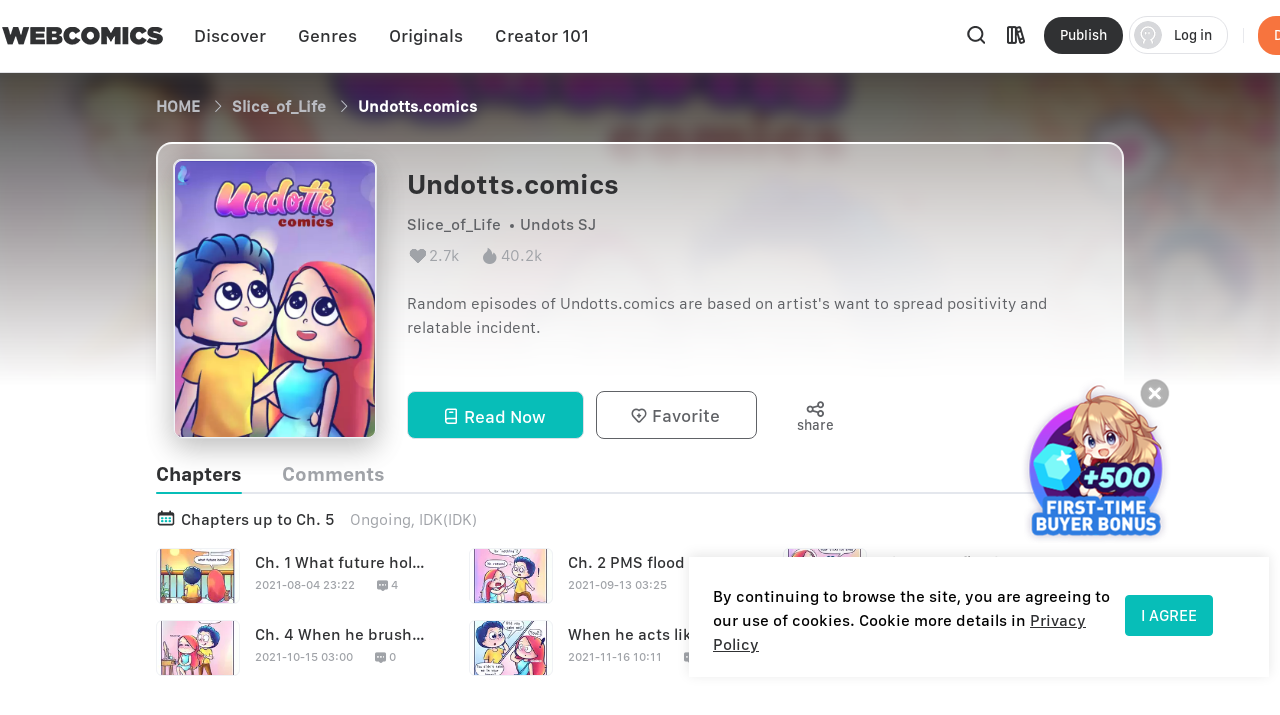

--- FILE ---
content_type: application/javascript; charset=UTF-8
request_url: https://webcomicsapp.com/_nuxt/bf291c5.js
body_size: 10023
content:
(window.webpackJsonp=window.webpackJsonp||[]).push([[30,20],{1008:function(e,t,o){"use strict";o.r(t);o(32),o(27),o(65),o(39),o(17),o(76);var n=o(30),r=o(15),c=(o(90),o(8),o(24),o(33),o(79),o(186),o(31),o(75),o(251),o(66),o(40),o(41),o(60),o(77),o(731)),d=o(727),l=o(253),m=o(816),h=o(982),D=o(37),f=o(729),F=o.n(f),v=o(744),k=o.n(v);function C(e){return w.apply(this,arguments)}function w(){return(w=Object(r.a)(regeneratorRuntime.mark((function e(t){var o,r,d,m,h,D,f,F,v,k,C,w,_,E,y,A,x,B,M,S,T,P,data,j,I,O;return regeneratorRuntime.wrap((function(e){for(;;)switch(e.prev=e.next){case 0:if(o=t.route,r=t.params,d=t.error,m=t.req,h=t.redirect,D=t.isClient,f=void 0!==D&&D,e.prev=1,F=!1,!f&&m&&(F=m.headers.accept.includes("image/webp")),v=r.manga_id,k=r.mangaName,C=[],w={},_={},E=[],y=[],v||!/^[0-9a-f]{24}$/.test(k)){e.next=20;break}return e.next=14,Object(c.c)({manga_id:k});case 14:if(1e3!==(A=e.sent).code){e.next=18;break}return!f&&h&&h(302,"/comic/".concat(A.data.book.name.replace(/(?:[\t-\r -#%-\*,-\/:;\?@\[-\]_\{-\}\xA0\xA1\xA7\xAB\xB6\xB7\xBB\xBF\u037E\u0387\u055A-\u055F\u0589\u058A\u05BE\u05C0\u05C3\u05C6\u05F3\u05F4\u0609\u060A\u060C\u060D\u061B\u061D-\u061F\u066A-\u066D\u06D4\u0700-\u070D\u07F7-\u07F9\u0830-\u083E\u085E\u0964\u0965\u0970\u09FD\u0A76\u0AF0\u0C77\u0C84\u0DF4\u0E4F\u0E5A\u0E5B\u0F04-\u0F12\u0F14\u0F3A-\u0F3D\u0F85\u0FD0-\u0FD4\u0FD9\u0FDA\u104A-\u104F\u10FB\u1360-\u1368\u1400\u166E\u1680\u169B\u169C\u16EB-\u16ED\u1735\u1736\u17D4-\u17D6\u17D8-\u17DA\u1800-\u180A\u1944\u1945\u1A1E\u1A1F\u1AA0-\u1AA6\u1AA8-\u1AAD\u1B5A-\u1B60\u1B7D\u1B7E\u1BFC-\u1BFF\u1C3B-\u1C3F\u1C7E\u1C7F\u1CC0-\u1CC7\u1CD3\u2000-\u200A\u2010-\u2029\u202F-\u2043\u2045-\u2051\u2053-\u205F\u207D\u207E\u208D\u208E\u2308-\u230B\u2329\u232A\u2768-\u2775\u27C5\u27C6\u27E6-\u27EF\u2983-\u2998\u29D8-\u29DB\u29FC\u29FD\u2CF9-\u2CFC\u2CFE\u2CFF\u2D70\u2E00-\u2E2E\u2E30-\u2E4F\u2E52-\u2E5D\u3000-\u3003\u3008-\u3011\u3014-\u301F\u3030\u303D\u30A0\u30FB\uA4FE\uA4FF\uA60D-\uA60F\uA673\uA67E\uA6F2-\uA6F7\uA874-\uA877\uA8CE\uA8CF\uA8F8-\uA8FA\uA8FC\uA92E\uA92F\uA95F\uA9C1-\uA9CD\uA9DE\uA9DF\uAA5C-\uAA5F\uAADE\uAADF\uAAF0\uAAF1\uABEB\uFD3E\uFD3F\uFE10-\uFE19\uFE30-\uFE52\uFE54-\uFE61\uFE63\uFE68\uFE6A\uFE6B\uFEFF\uFF01-\uFF03\uFF05-\uFF0A\uFF0C-\uFF0F\uFF1A\uFF1B\uFF1F\uFF20\uFF3B-\uFF3D\uFF3F\uFF5B\uFF5D\uFF5F-\uFF65]|\uD800[\uDD00-\uDD02\uDF9F\uDFD0]|\uD801\uDD6F|\uD802[\uDC57\uDD1F\uDD3F\uDE50-\uDE58\uDE7F\uDEF0-\uDEF6\uDF39-\uDF3F\uDF99-\uDF9C]|\uD803[\uDEAD\uDF55-\uDF59\uDF86-\uDF89]|\uD804[\uDC47-\uDC4D\uDCBB\uDCBC\uDCBE-\uDCC1\uDD40-\uDD43\uDD74\uDD75\uDDC5-\uDDC8\uDDCD\uDDDB\uDDDD-\uDDDF\uDE38-\uDE3D\uDEA9]|\uD805[\uDC4B-\uDC4F\uDC5A\uDC5B\uDC5D\uDCC6\uDDC1-\uDDD7\uDE41-\uDE43\uDE60-\uDE6C\uDEB9\uDF3C-\uDF3E]|\uD806[\uDC3B\uDD44-\uDD46\uDDE2\uDE3F-\uDE46\uDE9A-\uDE9C\uDE9E-\uDEA2]|\uD807[\uDC41-\uDC45\uDC70\uDC71\uDEF7\uDEF8\uDFFF]|\uD809[\uDC70-\uDC74]|\uD80B[\uDFF1\uDFF2]|\uD81A[\uDE6E\uDE6F\uDEF5\uDF37-\uDF3B\uDF44]|\uD81B[\uDE97-\uDE9A\uDFE2]|\uD82F\uDC9F|\uD836[\uDE87-\uDE8B]|\uD83A[\uDD5E\uDD5F])+/g,"-"),"/").concat(k)),e.abrupt("return",Promise.resolve({manga_id:v,isWebp:F}));case 18:e.next=45;break;case 20:if(v){e.next=26;break}if((x=o.path.split("/")).length>3&&(v=x[x.length-1]),v){e.next=26;break}return!f&&d&&d({statusCode:500,message:"manga_id is empty"}),e.abrupt("return");case 26:return e.next=28,Promise.all([Object(c.i)({manga_id:v}),Object(c.c)({manga_id:v}),Object(l.b)()]);case 28:if(B=e.sent,M=Object(n.a)(B,3),S=M[0],T=M[1],P=M[2],1e3===S.code&&(data=S.data,Object.keys(data).forEach((function(e){var t=data[e];"theme"===e?data[e].length>0&&data[e].forEach((function(e){C=C.concat(e)})):C=C.concat(t)}))),C.forEach((function(e,i){e.category&&e.category.length>0&&(C[i].categoryName=e.category.slice(0,2).join("/"))})),1e3!==T.code){e.next=43;break}if(j=T.data,I=j.book,O=j.list,!j.isPiracy){e.next=40;break}return!f&&d&&d({statusCode:404,message:"server error"}),e.abrupt("return");case 40:_=I,E=O,O.forEach((function(e){!0===e.is_pay&&y.push(e.index)}));case 43:return 1e3===P.code&&(w=P.data),e.abrupt("return",{manga_id:v,isWebp:F,chaptersList:E,bookResultData:_,allCategoryList:w,comicList:C,lastMountedIndex:0===y.length||y[0]>8?8:y[0]-1});case 45:e.next=50;break;case 47:e.prev=47,e.t0=e.catch(1);case 50:case"end":return e.stop()}}),e,null,[[1,47]])})))).apply(this,arguments)}var _={name:"ComicPage",components:{ChapterCommentList:h.default,BuyerBonusBox:d.default,InAppModel:m.default},asyncData:function(e){return Object(r.a)(regeneratorRuntime.mark((function t(){return regeneratorRuntime.wrap((function(t){for(;;)switch(t.prev=t.next){case 0:return t.next=2,C(e);case 2:return t.abrupt("return",t.sent);case 3:case"end":return t.stop()}}),t)})))()},data:function(){return{checkSuccess:F.a,regx:Object(D.f)(),isWebp:!1,ic_genres:k.a,manga_id:"",comicList:[],allCategoryList:{},toastMessageShow:!1,transCountx:D.q,foldDownloadBlue:!1,lastMountedIndex:8,activeNames:!1,bookResultData:{},chaptersList:[],referralsDomH:0,bannerTitle:0,wlHistoryData:{},historyBook:{},is_like:!1,commentData:{},preObj:{url:"/",name:"HOME"},generPreObj:{url:"/genres/All/All/Popular/1",name:"All"},spreadHeightl:{minH:"0px",maxH:"0px"},gParams:{isCharge:"",bookId:"",bookTitle:"",mainGenres:""}}},head:function(){var e=this.bookResultData,t=this.commentData,o=this.$lodash.escape;if(e.manga_id){var n=[],r=e.category&&e.category.join(","),c=e.name?e.name:"",d="".concat(c," – Read Manhwa & Manhua Online Free, Daily Updates | WebComics");this.$route.meta.pageSeoTitle="".concat(c," – Read Manhwa & Manhua Online Free, Daily Updates | WebComics");var l=e.author&&e.author?e.author:"",m="Read ".concat(c," Manhua online by ").concat(l," New chapters updated daily — latest Chapter ").concat(e.last_plus_chapter_count," available now. ").concat(e.trait_info.join(".")),h=[{hid:"keywords",name:"keywords",content:"".concat(c,", ").concat(l,", ").concat(r," comics,manga,anime,online manga reader,manga reader,manga anime,manga books,comic books,one piece comics,marvel comics,webtoon")},{hid:"description",name:"description",content:m},{name:"twitter:title",content:d},{name:"twitter:description",content:m},{name:"twitter:image",content:"".concat(e.pic)},{name:"twitter:card",content:"summary_large_image"},{hid:"og:title",property:"og:title",content:d},{hid:"og:image",property:"og:image",content:"".concat(e.pic)},{property:"og:image:width",content:"1080"},{property:"og:image:height",content:"720"},{property:"og:locale",content:"en_US"},{hid:"og:type",property:"og:type",content:"website"},{property:"fb:app_id",content:"214394325796134"},{hid:"og:description",property:"og:description",content:m},{property:"og:url",content:"https://m.webcomicsapp.com/comic/".concat(c.replace(/(?:[\t-\r -#%-\*,-\/:;\?@\[-\]_\{-\}\xA0\xA1\xA7\xAB\xB6\xB7\xBB\xBF\u037E\u0387\u055A-\u055F\u0589\u058A\u05BE\u05C0\u05C3\u05C6\u05F3\u05F4\u0609\u060A\u060C\u060D\u061B\u061D-\u061F\u066A-\u066D\u06D4\u0700-\u070D\u07F7-\u07F9\u0830-\u083E\u085E\u0964\u0965\u0970\u09FD\u0A76\u0AF0\u0C77\u0C84\u0DF4\u0E4F\u0E5A\u0E5B\u0F04-\u0F12\u0F14\u0F3A-\u0F3D\u0F85\u0FD0-\u0FD4\u0FD9\u0FDA\u104A-\u104F\u10FB\u1360-\u1368\u1400\u166E\u1680\u169B\u169C\u16EB-\u16ED\u1735\u1736\u17D4-\u17D6\u17D8-\u17DA\u1800-\u180A\u1944\u1945\u1A1E\u1A1F\u1AA0-\u1AA6\u1AA8-\u1AAD\u1B5A-\u1B60\u1B7D\u1B7E\u1BFC-\u1BFF\u1C3B-\u1C3F\u1C7E\u1C7F\u1CC0-\u1CC7\u1CD3\u2000-\u200A\u2010-\u2029\u202F-\u2043\u2045-\u2051\u2053-\u205F\u207D\u207E\u208D\u208E\u2308-\u230B\u2329\u232A\u2768-\u2775\u27C5\u27C6\u27E6-\u27EF\u2983-\u2998\u29D8-\u29DB\u29FC\u29FD\u2CF9-\u2CFC\u2CFE\u2CFF\u2D70\u2E00-\u2E2E\u2E30-\u2E4F\u2E52-\u2E5D\u3000-\u3003\u3008-\u3011\u3014-\u301F\u3030\u303D\u30A0\u30FB\uA4FE\uA4FF\uA60D-\uA60F\uA673\uA67E\uA6F2-\uA6F7\uA874-\uA877\uA8CE\uA8CF\uA8F8-\uA8FA\uA8FC\uA92E\uA92F\uA95F\uA9C1-\uA9CD\uA9DE\uA9DF\uAA5C-\uAA5F\uAADE\uAADF\uAAF0\uAAF1\uABEB\uFD3E\uFD3F\uFE10-\uFE19\uFE30-\uFE52\uFE54-\uFE61\uFE63\uFE68\uFE6A\uFE6B\uFEFF\uFF01-\uFF03\uFF05-\uFF0A\uFF0C-\uFF0F\uFF1A\uFF1B\uFF1F\uFF20\uFF3B-\uFF3D\uFF3F\uFF5B\uFF5D\uFF5F-\uFF65]|\uD800[\uDD00-\uDD02\uDF9F\uDFD0]|\uD801\uDD6F|\uD802[\uDC57\uDD1F\uDD3F\uDE50-\uDE58\uDE7F\uDEF0-\uDEF6\uDF39-\uDF3F\uDF99-\uDF9C]|\uD803[\uDEAD\uDF55-\uDF59\uDF86-\uDF89]|\uD804[\uDC47-\uDC4D\uDCBB\uDCBC\uDCBE-\uDCC1\uDD40-\uDD43\uDD74\uDD75\uDDC5-\uDDC8\uDDCD\uDDDB\uDDDD-\uDDDF\uDE38-\uDE3D\uDEA9]|\uD805[\uDC4B-\uDC4F\uDC5A\uDC5B\uDC5D\uDCC6\uDDC1-\uDDD7\uDE41-\uDE43\uDE60-\uDE6C\uDEB9\uDF3C-\uDF3E]|\uD806[\uDC3B\uDD44-\uDD46\uDDE2\uDE3F-\uDE46\uDE9A-\uDE9C\uDE9E-\uDEA2]|\uD807[\uDC41-\uDC45\uDC70\uDC71\uDEF7\uDEF8\uDFFF]|\uD809[\uDC70-\uDC74]|\uD80B[\uDFF1\uDFF2]|\uD81A[\uDE6E\uDE6F\uDEF5\uDF37-\uDF3B\uDF44]|\uD81B[\uDE97-\uDE9A\uDFE2]|\uD82F\uDC9F|\uD836[\uDE87-\uDE8B]|\uD83A[\uDD5E\uDD5F])+/g,"-"),"/").concat(e.manga_id)}];return t.list&&t.list.forEach((function(e,i){i<5&&n.push({"@type":"Review",author:{"@type":"Person",name:e.nickname},datePublished:e.create_time,reviewBody:e.content})})),{title:o(d),meta:h,script:[{hid:"CollectionPage-schema",type:"application/ld+json",innerHTML:JSON.stringify({"@context":"https://schema.org","@type":"Book",name:o(c),image:o(e.pic),author:{"@type":"Person",name:o(l)},datePublished:"无",inLanguage:"en",isbn:"0000-0000-0000",review:n.length>0?n:void 0,aggregateRating:{"@type":"AggregateRating",worstRating:0,ratingValue:"4.9",ratingCount:e.hot_count||1}})}],__dangerouslyDisableSanitizersByTagID:{"CollectionPage-schema":["innerHTML"]}}}},computed:{perjury:function(){return this.$refs.perjury},inAppModelShow:{get:function(){return this.$store.state.inAppModelShow},set:function(e){this.$store.state.inAppModelShow=e}},loginDialog:{get:function(){return this.$store.state.loginDialogShow},set:function(e){this.$store.state.loginDialogShow=e}},tk:{get:function(){return void 0===this.$store.state.user.tk||""===this.$store.state.user.tk||null===this.$store.state.user.tk?"":this.$store.state.user.tk},set:function(e){e&&(this.$store.state.user.tk=e)}},shareModal:{get:function(){return this.$store.state.shareModal},set:function(e){this.$store.state.shareModal=e}}},watch:{},mounted:function(){var e=this;document.documentElement.scrollTop=0,document.body.scrollTop=0,this.manga_id&&0!==Object.keys(this.bookResultData).length?this.initPageData():C({route:this.$route,params:this.$route.params,isClient:!0}).then((function(data){data&&(Object.assign(e.$data,data),e.initPageData())})).catch((function(e){console.error("重新获取数据失败:",e)}))},methods:{initPageData:function(){var e=this,t=this.manga_id;Object(c.e)({page:1,size:50,manga_id:t}).then((function(t){1e3===t.code&&(e.commentData=t.data)})),Object(c.c)({manga_id:t}).then((function(t){if(1e3===t.code){var o=t.data,n=o.book,r=o.list;if(e.bookResultData=n,e.chaptersList=r,e.is_like=n.is_like,n.category&&n.category.length>0){var c=e.allCategoryList.category;e.generPreObj=Object(D.a)(c,n.category[0],!1)}var d=n;d.share_id="13.5.48",d.share_cancel="13.5.49",d.share_top="13.5.11",d.share_login="13.5.10",d.share_name="书籍详情",window.localStorage.setItem("bookInfo",JSON.stringify(d)),e.gParams.isCharge=n.is_pay_book,e.gParams.bookId=n.manga_id,e.gParams.bookTitle=n.name,e.gParams.mainGenres=n.category&&n.category.join("/")||"",e.sendTracks("13.5","书籍详情页_书籍详情页",2,e.gParams,!1),e.$nextTick((function(){var t=(document.referrer||"///").replace(/^(?:[^/]*\/){3}(.*)$/,"$1"),o=t.replace(/\?.*/,"").split("/")[0];o&&"view"!==o&&"id"!=o&&"fr"!=o&&"pt"!=o?(e.preObj.name=o.toUpperCase(),e.preObj.url="/"+t):(e.preObj.url="/",e.name="HOME");var n=JSON.parse(window.localStorage.wlHistory||"[]");e.historyBook=JSON.parse(window.localStorage.getItem("wlHistory")||"[]").find((function(t){return t.id===e.manga_id})),n.forEach((function(element){element.id===e.manga_id&&(e.wlHistoryData=element)})),e.spreadHeightl.maxH=window.getComputedStyle(e.perjury).height}))}}))},changingCategoryPath:D.a,nameTrans:function(e){return e.replace(/\s/g,"_").replace(/'/g,"")},fatherMethod:function(){this.sendTracks("13.5.50","书籍详情_抢先看引导下载APP弹窗曝光",4,this.gParams,!1),this.inAppModelShow=!0},fatherChandleCancel:function(){this.inAppModelShow=!1},transImgSrc:function(e){return this.isWebp&&e&&e.includes("imgg.mangaina.com")&&(e=e.replace(/.jpg|.png|.jpeg/,".webp")),e},transImgType:function(e,t){return this.isWebp&&e&&e.includes("imgg.mangaina.com")&&(e=e.replace(/.jpg|.png|.jpeg/,".webp")),e&&e.includes("imgg.mangaina.com")&&(e=e.replace(/imgg.mangaina.com/,"imgg-h.mangaina.com"),e="".concat(e,"/h?ht=1&tw=").concat(t)),e},handleBookPick:function(data,e){if(data){var t=this.eventName+"_点击_"+e,o={bookId:data.manga_id,bookTitle:data.name,mainGenres:data.category?data.category[0]:data.book_tag[0]};this.$track.setTracks({save:!0,tracks:o,module:"13.5.19."+e,evType:1}),window.gtag("event",t,o)}},handleReadBtn:function(){var e=this,t=window.location.pathname.includes("/miPage")?"/miPage":"",o=JSON.parse(window.localStorage.getItem("wlHistory")||"[]").find((function(t){return t.id===e.manga_id})),n=o&&o.lmi?Number(o.lmi):8,r=this.bookResultData.name,c=this.chaptersList[0].name,d={save:!0,bookId:this.bookResultData.manga_id,bookTitle:r,mainGenres:this.bookResultData.category};this.$track.setTracks({save:!0,tracks:d,module:"13.5.7",evType:1}),window.gtag("event","书籍详情页_阅读按钮_点击",d),o?o.ch>n?location.href=t+"/view/"+this.manga_id+"/"+n+"?ch="+o.ch+"&id="+o.ci:location.href=t+"/view/"+String(r.replace(this.regx,"-"))+"/"+o.ch+"/"+this.manga_id+"-"+String(o.chn.replace(this.regx,"-")):location.href=t+"/view/"+String(r.replace(this.regx,"-"))+"/1/"+this.manga_id+"-"+String(c.replace(this.regx,"-"))},handleBreadcrumb:function(e){1===e?(this.sendTracks("13.5.31","书籍详情页_页面面包屑按钮_PC_点击",1,this.gParams,!0),window.location.href=this.preObj.url):2===e&&(this.sendTracks("13.5.31","书籍详情页_页面面包屑按钮_PC_点击",1,this.gParams,!0),window.location.href=this.generPreObj.url)},handleFavoriteLike:function(e){var t=this,o=this.manga_id,n=this.historyBook;this.sendTracks("13.5.5","书籍详情页_页面底部收藏按钮_点击",1,this.gParams,!1),""===this.tk?this.loginDialog=!0:1===e?Object(c.g)({manga_id:o,read_speed:void 0===n?0:n.ch}).then((function(e){1e3===e.code&&(t.is_like=!0,t.toastMessageShow=!0,setTimeout((function(){t.toastMessageShow=!1}),2e3),t.sendTracks("13.5.6","书籍详情页_收藏成功提示_曝光",2,t.gParams,!1))})):2===e&&(this.is_like=!1,Object(c.h)({manga_id:[o]}).then((function(e){1e3===e.code&&(t.is_like=!1)})))},handleShare:function(){window.localStorage.setItem("bookPic",this.bookResultData.cover),this.sendTracks("13.5.46","书籍详情页_页面顶部书籍分享按钮_分享入口按钮",1,this.gParams,!1),this.sendTracks("13.5.47","书籍详情页内包括分享平台的弹窗_弹窗曝光",4,this.gParams,!1),this.shareModal=!0},headleOnActiveNames:function(){var e=this.spreadHeightl,t=this.activeNames;parseInt(e.maxH)>46&&(this.sendTracks("13.5.3","书籍详情页_页面内书籍简介展开按钮_点击",1,this.gParams,!1),this.activeNames=!t)},returnVisually:function(data,e){if(data){var t={bookId:data.manga_id,bookTitle:data.name,mainGenres:data.category?data.category:"",event:"书籍详情_页面内推荐模块曝光_曝光_"+e,moduleId:"13.5.19.".concat(e)};return encodeURIComponent(JSON.stringify(t))}return null},sendTracks:function(e,t,o,n,r,c){this.$track.setTracks({recover:c,save:r,tracks:n,module:e,evType:o}),window.gtag("event",t,n)}}},E=(o(918),o(26)),component=Object(E.a)(_,(function(){var e=this,t=e._self._c;return t("div",[t("div",{staticClass:"comic-main"},[t("div",{staticClass:"pc-render-bg"},[t("img",{staticClass:"phone-book-img",attrs:{"data-original":e.bookResultData.pic,src:e.transImgSrc(e.bookResultData.pic),alt:'Men\'s Wear Store and \\"Her Royal Highness"  beautiful life story'}}),e._v(" "),t("div",{staticClass:"phone-book-img-mask"})]),e._v(" "),t("div",{staticClass:"comic-container book-render"},[t("el-breadcrumb",{staticClass:"breadcrumb",attrs:{"separator-class":"el-icon-arrow-right"}},[t("el-breadcrumb-item",{staticClass:"breadcrumb-item-a"},[t("a",{attrs:{href:"javascript:void(0);",rel:"opener"},on:{click:function(t){return e.handleBreadcrumb(1)}}},[e._v("\n            "+e._s(e.preObj.name)+"\n          ")])]),e._v(" "),t("el-breadcrumb-item",{staticClass:"breadcrumb-item-b"},[t("a",{attrs:{href:"javascript:void(0);",rel:"opener"},on:{click:function(t){return e.handleBreadcrumb(2)}}},[e._v("\n            "+e._s(e.generPreObj.name)+"\n          ")])]),e._v(" "),t("el-breadcrumb-item",{staticClass:"breadcrumb-item-c"},[e._v("\n          "+e._s(e.bookResultData.name)+"\n        ")])],1),e._v(" "),t("div",{staticClass:"book-info"},[t("div",{staticClass:"card-info p-relative"},[t("div",{staticClass:"card-left"},[t("img",{staticClass:"pc-book-img",attrs:{"data-original":e.transImgSrc(e.bookResultData.cover),src:e.transImgSrc(e.bookResultData.cover),alt:""}})]),e._v(" "),t("div",{staticClass:"card-right"},[t("div",{staticClass:"info"},[t("h5",{staticClass:"fs-28"},[e._v("\n                "+e._s(e.bookResultData.name)+"\n              ")]),e._v(" "),t("div",{staticClass:"labels j-label"},e._l(e.bookResultData.category,(function(o,n){return t("div",{key:n,staticClass:"label-a"},[t("div",[t("a",{staticClass:"label-tag",attrs:{rel:"opener",href:e.changingCategoryPath(e.allCategoryList.category,o,!1).url,target:"_blank"}},[e._v("\n                      "+e._s(e.changingCategoryPath(e.allCategoryList.category,o,!1).name)+"\n                    ")]),e._v(" "),t("span",{style:{display:n===e.bookResultData.category.length-1?"none":"inline-block"}},[e._v("/")])])])})),0),e._v(" "),t("p",{staticClass:"author color-help"},[t("span",[e._v(e._s(e.bookResultData.author))])])]),e._v(" "),t("div",{staticClass:"counts"},[t("small",{staticClass:"counts-icon"},[t("i",{staticClass:"iconfont icon-like icon-like-iconfont",attrs:{name:"extra"}}),e._v("\n                "+e._s(e.bookResultData.like_count?e.transCountx(e.bookResultData.like_count):0)+"\n              ")]),e._v(" "),t("small",{staticClass:"counts-icon"},[t("i",{staticClass:"iconfont icon-hot icon-hot-iconfont",attrs:{name:"extra"}}),e._v("\n                "+e._s(e.bookResultData.hot_count?e.transCountx(e.bookResultData.hot_count):0)+"\n              ")])]),e._v(" "),e.bookResultData.description?t("div",{class:!1===e.activeNames?"book-detail":"book-detail book-detail-h",style:{height:!1===e.activeNames?"46px":e.spreadHeightl.maxH},on:{click:e.headleOnActiveNames}},[t("p",{ref:"perjury",staticClass:"perjury"},[e._v("\n                "+e._s(e.bookResultData.description)+"\n              ")]),e._v(" "),parseInt(e.spreadHeightl.maxH)<48.5?t("div",[t("p",{staticClass:"p-description"},[e._v("\n                  "+e._s(e.bookResultData.description)+"\n                ")])]):e._e(),e._v(" "),parseInt(e.spreadHeightl.maxH)>48.5?t("div",[t("p",{class:!1===e.activeNames?"p-description overflow-2":"p-description"},[e._v("\n                  "+e._s(e.bookResultData.description)+"\n                ")])]):e._e(),e._v(" "),parseInt(e.spreadHeightl.maxH)>48.5?t("span",{staticClass:"arrow-wrapper"},[!1===e.activeNames?t("i",{staticClass:"el-icon-arrow-down"}):t("i",{staticClass:"el-icon-arrow-up"})]):e._e()]):e._e(),e._v(" "),t("div",{staticClass:"btn-list-bak"}),e._v(" "),t("div",{staticClass:"btn-list"},[t("el-button",{staticClass:"read-btn",attrs:{icon:"iconfont icon-book iconfont_18"},on:{click:e.handleReadBtn}},[e._v("\n                "+e._s(e.wlHistoryData&&e.wlHistoryData.chn?"Read ".concat(e.wlHistoryData.chn):"Read Now")+"\n              ")]),e._v(" "),!1===e.is_like?t("el-button",{staticClass:"favorite-btn",attrs:{icon:"iconfont icon-favorite-add iconfont_18"},on:{click:function(t){return e.handleFavoriteLike(1)}}},[e._v("\n                Favorite\n              ")]):e._e(),e._v(" "),!0===e.is_like?t("el-button",{staticClass:"favorite-btn favorite-btn-b",attrs:{icon:"iconfont icon-favorited-add iconfont_18"},on:{click:function(t){return e.handleFavoriteLike(2)}}},[e._v("\n                Favorite\n              ")]):e._e(),e._v(" "),t("div",{staticClass:"icon-share-btn",on:{click:e.handleShare}},[t("i",{staticClass:"iconfont icon-share whClaa"}),e._v(" "),t("span",[e._v("share")])])],1)])])])],1),e._v(" "),t("div",{staticClass:"comic-container book-list"},[t("chapter-comment-list",{attrs:{"manga-id":e.manga_id,"chapters-list":e.chaptersList,"wl-history-data":e.wlHistoryData,"book-result-data":e.bookResultData,"comment-data":e.commentData,"last-mounted-index":e.lastMountedIndex,isWebp:e.isWebp},on:{fatherMethod:e.fatherMethod}})],1),e._v(" "),t("div",{staticClass:"comic-container render-section"},[t("h2",{staticClass:"render-title"},[e._v("For You")]),e._v(" "),t("div",{staticClass:"pure-g"},e._l(e.comicList,(function(o,n){return t("div",{directives:[{name:"visually",rawName:"v-visually",value:o.manga_id,expression:"item.manga_id"}],key:n+1,staticClass:"p-relative",attrs:{id:o.manga_id,"visually-data":e.returnVisually(o,n+1)}},[t("a",{staticClass:"render-data-gtag",attrs:{rel:"opener",href:"/comic/".concat(o.name&&o.name.replace(e.regx,"-"),"/").concat(o.manga_id),"data-tagevent":"书籍详情页_推荐模块_","data-i":n+1,"data-id":"rr_".concat(n+1)},on:{click:function(t){return e.handleBookPick(o,n+1)}}},[t("div",{staticClass:"img-box"},[t("img",{class:""===o.cover?"three-img three-img-err":"three-img",attrs:{src:e.transImgType(o.cover,255,o.manga_id),alt:o.name}})]),e._v(" "),t("h5",{staticClass:"ti-h5"},[e._v(e._s(o.name))]),e._v(" "),t("p",{staticClass:"book-tag"},[t("span",[e._v(e._s(o.categoryName))])]),e._v(" "),t("p",{staticClass:"hot-count"},[t("i",{staticClass:"iconfont icon-hot"}),e._v("\n              "+e._s(o.hot_count?e.transCountx(o.hot_count):0)+"\n            ")]),e._v(" "),o.special_tag&&"COMPLETED"===o.special_tag.tag?t("b",{staticClass:"label-up"},[e._v("COMPLETED")]):e._e()])])})),0)]),e._v(" "),t("in-app-model",{attrs:{"module-data":e.bookResultData},on:{fatherChandleCancel:e.fatherChandleCancel}}),e._v(" "),t("div",{directives:[{name:"show",rawName:"v-show",value:e.toastMessageShow,expression:"toastMessageShow"}],staticClass:"toast-message"},[t("img",{attrs:{src:e.checkSuccess,alt:""}}),e._v("\n      Favorite Success\n    ")])],1),e._v(" "),t("BuyerBonusBox",{attrs:{"module-id":"13.5.13","module-name":"书籍详情页_首充弹窗"}})],1)}),[],!1,null,"6829d72a",null);t.default=component.exports},727:function(e,t,o){"use strict";o.r(t);o(31),o(75);var n=o(37),r={name:"BuyerBonusBox",props:{moduleId:{type:String,default:""},moduleName:{type:String,default:""}},data:function(){return{mHost:this.$route.path.includes("/miPage")?"/miPage":"",bonuryShow:!1}},computed:{storeUser:function(){return this.$store.state.user},loginDialog:{get:function(){return this.$store.state.loginDialogShow},set:function(e){this.$store.state.loginDialogShow=e}}},watch:{},mounted:function(){var e=window.localStorage.getItem("bonus_entry")||0,t=Math.round(Date.now()/24/60/60/1e3)-e==0,o=window.localStorage.getItem("info")&&JSON.parse(window.localStorage.getItem("info")).paid;t||o?this.bonuryShow=!1:(this.bonuryShow=!0,this.sendTracks(this.moduleId,"".concat(this.moduleName,"_弹窗曝光"),4,{},!1,!1))},methods:{setBonury:n.h,entryBonury:function(){""===localStorage.tk||void 0===localStorage.tk?(this.loginDialog=!0,this.sendTracks(this.moduleId,"".concat(this.moduleName,"_点击"),1,{},!1)):(this.sendTracks(this.moduleId,"".concat(this.moduleName,"_点击"),1,{},!0),window.location.href=this.mHost+"/checkout")},closeBonury:function(){this.bonuryShow=!1,this.$store.commit("setBonury",Math.round(Date.now()/24/60/60/1e3)),window.gtag("event","全局悬浮窗_首充增钻弹窗关闭按钮_点击")},sendTracks:function(e,t,o,n,r){e&&(this.$track.setTracks({save:r,tracks:n,module:e,evType:o}),window.gtag("event",t,n))}}},c=o(26),component=Object(c.a)(r,(function(){var e=this,t=e._self._c;return e.bonuryShow?t("p",{staticClass:"icon-bonus",on:{click:e.entryBonury}},[t("a",{staticClass:"buyer-bonus-close",attrs:{rel:"opener"},on:{click:function(t){return t.stopPropagation(),e.closeBonury.apply(null,arguments)}}})]):e._e()}),[],!1,null,"11df1342",null);t.default=component.exports},729:function(e,t){e.exports="[data-uri]"},744:function(e,t,o){e.exports=o.p+"img/ic_genres.bc7d524.svg"},801:function(e,t,o){var content=o(919);content.__esModule&&(content=content.default),"string"==typeof content&&(content=[[e.i,content,""]]),content.locals&&(e.exports=content.locals);(0,o(59).default)("3e5d77fc",content,!0,{sourceMap:!1})},918:function(e,t,o){"use strict";o(801)},919:function(e,t,o){var n=o(58)(!1);n.push([e.i,'.comic-main[data-v-6829d72a]{position:relative}.comic-main .pc-render-bg[data-v-6829d72a]{position:absolute;top:0;left:0;width:100%;height:21.805556rem;z-index:-1;overflow:hidden}.comic-main .pc-render-bg .phone-book-img[data-v-6829d72a]{width:100%;height:100%;filter:blur(.555556rem);-o-object-fit:cover;object-fit:cover}.comic-main .pc-render-bg .phone-book-img-mask[data-v-6829d72a]{position:absolute;top:0;left:0;width:100%;height:100%;background:linear-gradient(180deg,rgba(0,0,0,.7),#fff)}.comic-main .comic-container .breadcrumb[data-v-6829d72a] {font-size:1.111111rem;font-family:SFProText-Medium,SFProText;font-weight:500;color:#959595;line-height:1.319444rem;padding-top:1.805556rem;padding-bottom:1.805556rem}.comic-main .comic-container .breadcrumb[data-v-6829d72a] .breadcrumb-item-a .el-breadcrumb__inner a,.comic-main .comic-container .breadcrumb[data-v-6829d72a] .breadcrumb-item-b .el-breadcrumb__inner a{color:#babcc2;font-weight:700}.comic-main .comic-container .breadcrumb[data-v-6829d72a] .breadcrumb-item-c .el-breadcrumb__inner{color:#fff;font-weight:700}.comic-main .comic-container .book-info[data-v-6829d72a]{width:100%;background:linear-gradient(180deg,hsla(0,0%,100%,.5),#fff);border-radius:1.111111rem;border-top:.138889rem solid hsla(0,0%,100%,.8);border-left:.138889rem solid hsla(0,0%,100%,.8);border-right:.138889rem solid hsla(0,0%,100%,.8)}.comic-main .comic-container .book-info .card-info[data-v-6829d72a]{min-width:100%;padding:1.041667rem;display:flex}.comic-main .comic-container .book-info .card-info .card-left[data-v-6829d72a]{width:14.583333rem;min-height:19.444444rem;max-height:19.444444rem;background:#e3e3e3;box-shadow:0 .555556rem 2.083333rem 0 rgba(0,0,0,.15);margin-right:2.083333rem;border-radius:.555556rem;border:1px solid #f0f2f5}.comic-main .comic-container .book-info .card-info .card-left img[data-v-6829d72a]{width:100%;height:100%;-o-object-fit:cover;object-fit:cover;background:#e3e3e3;box-shadow:0 .555556rem 2.083333rem 0 rgba(0,0,0,.15);border-radius:.555556rem;border:1px solid #f0f2f5}.comic-main .comic-container .book-info .card-info .card-right[data-v-6829d72a]{display:inline-block;font-size:1.111111rem;width:77%;position:relative}.comic-main .comic-container .book-info .card-info .card-right .info .fs-28[data-v-6829d72a]{margin-top:.833333rem;font-size:1.944444rem;font-family:SFProText-Bold,SFProText;font-weight:700;color:#303133;line-height:1.944444rem;margin-bottom:1.041667rem}.comic-main .comic-container .book-info .card-info .card-right .info .j-label[data-v-6829d72a]{display:inline-block;font-size:1.111111rem;font-family:SFProText-Medium,SFProText;font-weight:500;color:#606266;line-height:1.319444rem;margin-bottom:.902778rem}.comic-main .comic-container .book-info .card-info .card-right .info .j-label .label-a[data-v-6829d72a]{display:inline-block;margin-right:.347222rem}.comic-main .comic-container .book-info .card-info .card-right .info .j-label .label-tag[data-v-6829d72a]{display:inline-block;font-size:1.111111rem;font-family:SFProText-Medium,SFProText;font-weight:500;color:#606266;line-height:1.319444rem}.comic-main .comic-container .book-info .card-info .card-right .info .author[data-v-6829d72a]:before{content:"";display:inline-block;width:.277778rem;height:.277778rem;background:#606266;border-radius:50%;vertical-align:middle;margin:0 .416667rem}.comic-main .comic-container .book-info .card-info .card-right .info .color-help[data-v-6829d72a]{display:inline-block;font-size:1.111111rem;font-family:SFProText-Medium,SFProText;font-weight:500;color:#606266;line-height:1.319444rem;margin-left:-.416667rem}.comic-main .comic-container .book-info .card-info .card-right .counts[data-v-6829d72a]{display:inline-block;margin-bottom:1.388889rem}.comic-main .comic-container .book-info .card-info .card-right .counts small[data-v-6829d72a]{font-size:1.111111rem;font-family:SFProText-Regular,SFProText;font-weight:500;color:#a0a3a8;line-height:1.319444rem;margin-right:1.388889rem;display:flex;float:left}.comic-main .comic-container .book-info .card-info .card-right .counts small i[data-v-6829d72a]{font-size:1.5rem}.comic-main .comic-container .book-info .card-info .card-right .book-detail[data-v-6829d72a]{padding-right:1.944444rem;overflow:hidden;transition:height .4s ease;margin-bottom:1.388889rem}.comic-main .comic-container .book-info .card-info .card-right .book-detail[data-v-6829d72a],.comic-main .comic-container .book-info .card-info .card-right .book-detail .p-description[data-v-6829d72a]{position:relative;width:100%;font-size:1.111111rem;font-family:SFProText-Regular,SFProText;font-weight:400;color:#606266;line-height:1.666667rem}.comic-main .comic-container .book-info .card-info .card-right .book-detail .arrow-wrapper[data-v-6829d72a]{display:inline-block;position:absolute;bottom:.416667rem;right:.555556rem;width:.833333rem;height:.833333rem}.comic-main .comic-container .book-info .card-info .card-right .book-detail .arrow-wrapper .arrow-down[data-v-6829d72a]{width:.833333rem;height:.833333rem}.comic-main .comic-container .book-info .card-info .card-right .book-detail .perjury[data-v-6829d72a]{display:block;position:absolute;padding-top:0;height:auto;font-size:.39rem;color:#606266;z-index:1;width:100%;padding-right:1.944444rem;font-size:1.111111rem;font-weight:400;line-height:1.666667rem;opacity:0}.comic-main .comic-container .book-info .card-info .card-right .book-detail-h[data-v-6829d72a]{transition:height .4s ease}.comic-main .comic-container .book-info .card-info .card-right .book-detail-h p[data-v-6829d72a]{overflow:visible;-webkit-box-orient:revert}.comic-main .comic-container .book-info .card-info .card-right .btn-list-bak[data-v-6829d72a]{height:3.333333rem}.comic-main .comic-container .book-info .card-info .card-right .btn-list[data-v-6829d72a]{display:flex;height:3.333333rem;position:absolute;font-size:0;bottom:0;left:0}.comic-main .comic-container .book-info .card-info .card-right .btn-list .read-btn[data-v-6829d72a]{height:auto;padding:.972222rem 2.569444rem .902778rem 2.361111rem;font-size:1.25rem;font-family:SFProText-Medium,SFProText;font-weight:500;color:#fff;line-height:1.388889rem;border-radius:.555556rem;background:#07beb8;cursor:pointer}.comic-main .comic-container .book-info .card-info .card-right .btn-list .favorite-btn[data-v-6829d72a]{margin-left:.833333rem;height:auto;padding:.902778rem 2.5rem .833333rem 2.291667rem;font-size:1.25rem;font-family:SFProText-Medium,SFProText;font-weight:500;color:#606266;line-height:1.388889rem;border-radius:.555556rem;border:1px solid #606266;cursor:pointer}.comic-main .comic-container .book-info .card-info .card-right .btn-list .favorite-btn[data-v-6829d72a]:active,.comic-main .comic-container .book-info .card-info .card-right .btn-list .favorite-btn[data-v-6829d72a]:focus,.comic-main .comic-container .book-info .card-info .card-right .btn-list .favorite-btn[data-v-6829d72a]:hover{background:#fff}.comic-main .comic-container .book-info .card-info .card-right .btn-list .favorite-btn-b[data-v-6829d72a]{color:#a0a3a8;background:#e9ecf0;border:1px solid #e9ecf0}.comic-main .comic-container .book-info .card-info .card-right .btn-list .favorite-btn-b[data-v-6829d72a]:hover{background:#e9ecf0}.comic-main .comic-container .book-info .card-info .card-right .btn-list .ic_genres[data-v-6829d72a]{width:3.472222rem;margin-left:2.777778rem;display:inline-block;cursor:pointer;text-align:center}.comic-main .comic-container .book-info .card-info .card-right .icon-share-btn[data-v-6829d72a]{font-size:.972222rem;margin-left:2.777778rem;background:none;color:#606266;text-align:center;cursor:pointer}.comic-main .comic-container .book-info .card-info .card-right .icon-share-btn .whClaa[data-v-6829d72a]{position:relative;margin-top:.208333rem;display:inline-block;width:100%;font-size:1.458333rem}.comic-main .comic-container .book-info .card-info .card-right .icon-share-btn span[data-v-6829d72a]{display:block;height:1.111111rem;width:100%;line-height:0}.comic-main .render-section[data-v-6829d72a]{padding-top:1.527778rem}.comic-main .render-section .render-title[data-v-6829d72a]{margin-bottom:1.111111rem;margin-right:1.041667rem;height:2.361111rem;line-height:2.361111rem;font-size:1.944444rem;font-family:SFProText-Bold,SFProText;font-weight:700;color:#303133}.comic-main .render-section .pure-g[data-v-6829d72a]{letter-spacing:-.31em;text-rendering:optimizespeed;font-family:FreeSans,Arimo,"Droid Sans",Helvetica,Arial,sans-serif;display:flex;flex-flow:row wrap;align-content:flex-start;font-size:.833333rem;font-weight:400}.comic-main .render-section .pure-g .p-relative[data-v-6829d72a]{width:12.847222rem;display:inline-block;position:relative;padding-right:.833333rem;margin-bottom:2.777778rem;zoom:1;letter-spacing:normal;word-spacing:normal;vertical-align:top;text-rendering:auto}.comic-main .render-section .pure-g .p-relative .render-data-gtag[data-v-6829d72a]{text-decoration:none;cursor:pointer}.comic-main .render-section .pure-g .p-relative .render-data-gtag .img-box[data-v-6829d72a]{height:16.25rem;position:relative;border-radius:.277778rem;border:1px solid #f0f2f5;overflow:hidden}.comic-main .render-section .pure-g .p-relative .render-data-gtag .img-box img[data-v-6829d72a]{width:100%;height:100%;-o-object-fit:cover;object-fit:cover}.comic-main .render-section .pure-g .p-relative .render-data-gtag .ti-h5[data-v-6829d72a]{overflow:hidden;white-space:nowrap;text-overflow:ellipsis;margin:.833333rem 0 .555556rem;height:1.111111rem;font-size:1.111111rem;font-family:SFProText-Medium,SFProText;font-weight:500;color:#303133;line-height:1.111111rem}.comic-main .render-section .pure-g .p-relative .render-data-gtag .book-tag[data-v-6829d72a]{height:.972222rem;overflow:hidden;white-space:nowrap;text-overflow:ellipsis;font-size:.833333rem}.comic-main .render-section .pure-g .p-relative .render-data-gtag .hot-count[data-v-6829d72a]{margin-top:.555556rem}.comic-main .render-section .pure-g .p-relative .render-data-gtag .hot-count i[data-v-6829d72a]{color:#0cbfb7}.comic-main .render-section .pure-g .p-relative .render-data-gtag p[data-v-6829d72a]{font-family:SFProText-Regular,SFProText;font-weight:400;color:#a0a3a8;line-height:.972222rem}.comic-main .render-section .pure-g .p-relative .render-data-gtag .label-up[data-v-6829d72a]{top:.277778rem;left:.277778rem;height:1.111111rem;font-size:.694444rem;line-height:.833333rem;padding:.138889rem .277778rem;border-radius:.138889rem;position:absolute;color:#fff;text-align:center;background:rgba(0,0,0,.4);font-family:SFProText-Semibold,SFProText;font-weight:600}.toast-message[data-v-6829d72a]{height:11.875rem;padding:7.708333rem 2.569444rem 2.291667rem;border-radius:1.527778rem;font-size:1.527778rem;line-height:1.805556rem;background:rgba(0,0,0,.8);position:fixed;top:50%;z-index:1003;left:50%;transform:translate3d(-50%,-50%,0);font-family:SFProText-Medium,SFProText;font-weight:500;color:#fff;line-height:.53rem;text-align:center;line-height:26px}.toast-message img[data-v-6829d72a]{position:absolute;width:4.236111rem;height:4.236111rem;top:2.291667rem;left:50%;margin-left:-2.083333rem;display:block}',""]),e.exports=n}}]);